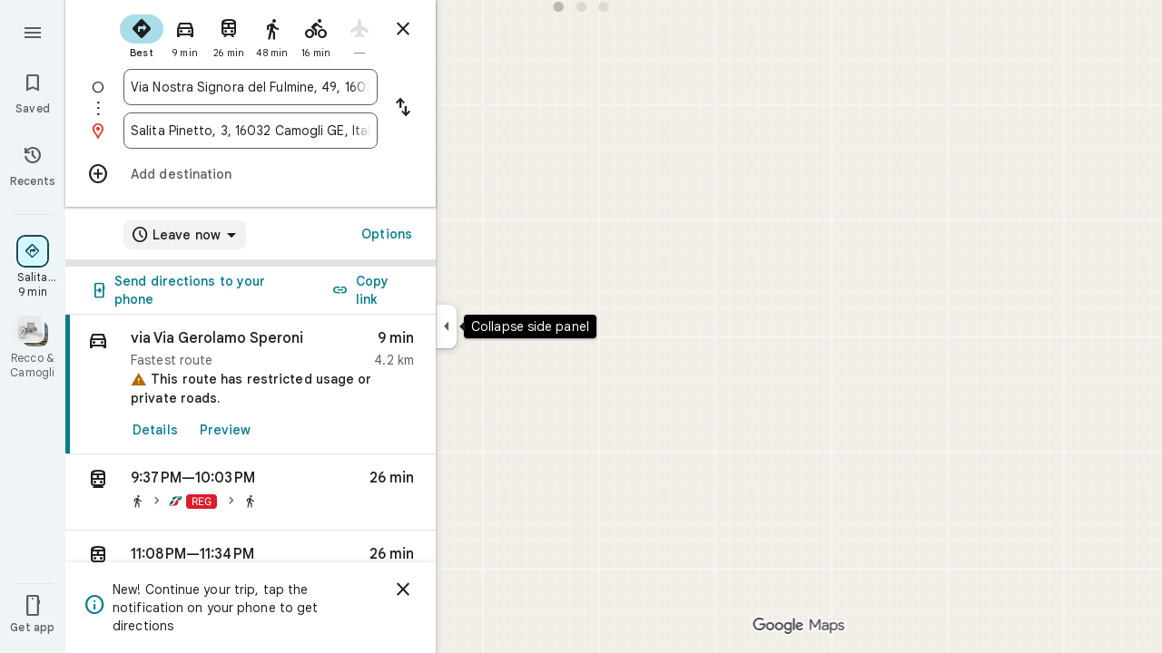

--- FILE ---
content_type: image/svg+xml
request_url: https://maps.gstatic.com/mapfiles/transit/iw2/svg/it-trenitalia.svg
body_size: -236
content:
<?xml version="1.0" encoding="UTF-8" standalone="no"?><svg xmlns="http://www.w3.org/2000/svg" viewBox="0 0 88 88" height="88px" width="88px" version="1.0"><path d="m15.66 42.41l-13.16 26.01m75.77-34.6l7.23-14.27-14.5 19.62 4.67-0.27 1.46-2.9 9.36-18.46 1.51-3h-40c-13.57 0-20.49 4.46-24.7 12.73-3.3 6.53-3.3 6.54-3.3 6.54l-18.55 36.59-1.45 3h34c9.43-0.29 15.11-2.42 19.31-6 6.46-5.49 6.59-13.4 6.59-15.4 0-6.88 3-12.41 11.12-12.88" fill="#fff"/><path fill="#006464" d="m34.8 40.47l-19.14 1.94-13.16 26.01c10.2 0 15.71-1.43 21.67-9.94a178.28 178.28 0 0 0 10.63 -18"/><path fill="#006464" d="m88 14.6h-40c-13.57 0-20.49 4.46-24.7 12.73-3.3 6.47-3.3 6.48-3.3 6.48h18.18c6.46-12 14.29-16 33.55-16.22h14.76zm-2.51 4.95c-24.49 0.21-28.67 4.21-34.37 14.26h27.14l7.23-14.27"/><path fill="#db142d" d="m71 39.17l4.67-0.27 1.46-2.9-28.81 3c-5.4 9.88-7.6 16.16-14.56 24.13-5 5.76-12.91 7.22-18.93 7.22h-13.38l-1.45 3.05h34c9.43-0.29 15.11-2.42 19.31-6 6.46-5.49 6.59-13.4 6.59-15.4 0-6.88 3-12.41 11.12-12.88"/></svg>
